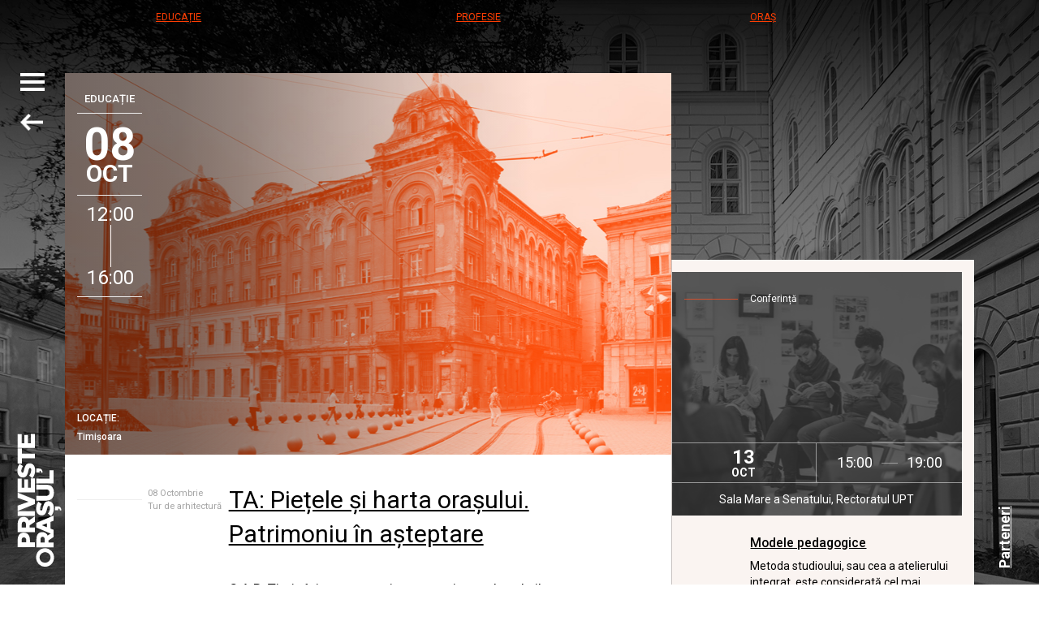

--- FILE ---
content_type: text/html; charset=utf-8
request_url: http://2016.betacity.eu/ro/evenimente/ta-pietele-si-harta-orasului-patrimoniu-in-asteptare/
body_size: 9947
content:





<!DOCTYPE html>
<!--[if lt IE 7]>      <html class="no-js lt-ie9 lt-ie8 lt-ie7"> <![endif]-->
<!--[if IE 7]>         <html class="no-js lt-ie9 lt-ie8"> <![endif]-->
<!--[if IE 8]>         <html class="no-js lt-ie9"> <![endif]-->
<!--[if gt IE 8]><!--> <html class="no-js"> <!--<![endif]-->
	<head>
		<meta charset="utf-8" />
		<meta http-equiv="X-UA-Compatible" content="IE=edge" />
		<title>TA: Piețele și harta orașului. Patrimoniu în așteptare</title>
		<meta name="description" content="Traseul aflat în cel mai vechi cartier al orașului trece prin
Piața Unirii, Piața Sfântul Gheorghe, Piața Libertății și
Piața Victoriei discutând despre momente importante din evoluția
acestora." />
		<meta name="viewport" content="width=device-width, initial-scale=1" />
		<meta property="fb:app_id"        content="300755356926170" />
		
	<meta property="og:url"           content="http://2016.betacity.eu/ro/evenimente/ta-pietele-si-harta-orasului-patrimoniu-in-asteptare/" />
	<meta property="og:type"          content="website"/>
	
		<meta property="og:title"         content='08 Octombrie | TA: Piețele și harta orașului. Patrimoniu în așteptare ' />
		
	
	<meta property="og:description"   content="Traseul aflat în cel mai vechi cartier al orașului trece prin
Piața Unirii, Piața Sfântul Gheorghe, Piața Libertății și
Piața Victoriei discutând despre momente importante din evoluția
acestora." />
	<meta property="og:image"         content="http://2016.betacity.eu/media/original_images/1_1_lChnAjf.jpg"/>

		
		
		<link rel="stylesheet" href="//netdna.bootstrapcdn.com/bootstrap/3.3.2/css/bootstrap.min.css" />
		<link rel="stylesheet" type="text/css" href="/static/vendor/flexslider/flexslider.css">		
		<link rel="stylesheet" type="text/css" href="/static/vendor/bootstrap-select/bootstrap-select.min.css">		
		<link rel="stylesheet" type="text/css" href="/static/css/betacity.css">
		<link rel="stylesheet" type="text/css" href="/static/vendor/blightbox/ekko-lightbox.min.css">
		<link rel="stylesheet" type="text/css" href="/static/vendor/blightbox/dark.css">


		<script src='/static/vendor/jquery/js/jquery-2.2.1.min.js'></script>
		<script src='/static/vendor/jquery-cookie/js/jquery.cookie.js'></script>
		<script src='/static/vendor/bootstrap-select/bootstrap-select.min.js'></script>
		<script src='/static/vendor/imgliquid/imgLiquid-min.js'></script>
		<script src='/static/vendor/smoothscroll/jquery.smoothwheel.js'></script>
		<script src='/static/vendor/mixit/jquery.mixitup.min.js'></script>
		
		<script src='/static/vendor/flexslider/jquery.flexslider-min.js'></script>
		<script src='/static/vendor/blightbox/ekko-lightbox.min.js'></script>
		<script type="text/javascript" src="/static/js/betacity.js"></script>

		<script src="//maxcdn.bootstrapcdn.com/bootstrap/3.3.2/js/bootstrap.min.js"></script>
		
			
		
	</head>

	<body class="body_detaliu_eveniment">
		

		<div class="container-fluid" style="background-image: url('http://2016.betacity.eu/media/original_images/fundalblack.jpg');">

			
				
				






<div class="po_logo visible-xs">
	<a href="http://www.privesteorasul.com/" target="_blank"><img src="/static/img/logo/priveste_logo.svg"></a>
</div>

<div id="side_menu" class="clearfix">
	<div>
		<button id="sidebar-toggle">
			<span class="sr-only">Toggle navigation</span>
			<span class="icon-bar minus"></span>
			<span class="icon-bar middle-bar"></span>
			<span class="icon-bar minus"></span>
		</button>
	</div>

	<div id="magic_menu" class="menu_list inactive">
		<ul class="nav navbar-nav language_switch">
			<li>
				<a href="#" class='select_lang  active' lang='ro'>RO</a>
			</li>
			<li>
				<a href="#" class='select_lang ' lang='en'>EN</a>
			</li>
		</ul>

		<div class="clearfix"></div>
		<ul class="nav navbar">
		
			<li class=" active">

				
					<a href="/ro/evenimente/" >Acasă</a>

				
			</li>   
		
			<li class="">

				
					<a href="/ro/despre-beta/" >Despre BETA</a>

				
			</li>   
		
			<li class="">

				
					<a href="/ro/program/" >Program</a>

				
			</li>   
		
			<li class="">

				
					<a href="http://competition.betacity.eu/ro" target="_blank">Concurs</a>
				
			</li>   
		
			<li class="">

				
					<a href="/ro/sponsori/" >Sponsori</a>

				
			</li>   
		
			<li class="">

				
					<a href="/ro/echipa/" >Echipa</a>

				
			</li>   
		
			<li class="">

				
					<a href="/ro/arhiva/" >Arhiva</a>

				
			</li>   
		
			<li class="">

				
					<a href="/ro/contact/" >Contact</a>

				
			</li>   
		
			<li class="">

				
					<a href="/ro/media/" >Media</a>

				
			</li>   
		
			<li><a href="#" data-toggle="modal" data-target="#modal_news">Newsletter</a></li>
		</ul>
		<div class="bi_logo">
			<a href="/"><img src="/static/img/logo/bi_logo.png"></a>
		</div>
	</div>
	<div class="po_logo hidden-xs hidden-sm">
		<a href="http://www.privesteorasul.com/" target="_blank"><img src="/static/img/logo/priveste_logo.svg"></a>
	</div>
</div>

<form action="/ro/i18n/setlang/" method="post" id="lang_select_form">
	<input type='hidden' name='csrfmiddlewaretoken' value='idI0A6zu8DqMQOz5Cts9iuBI0lQA41Zh' />
	<input type="hidden" name='language' id='lang_input'>
</form> 

<div class="modal fade" tabindex="-1" role="dialog" id="modal_news">
	<div class="modal-dialog">
		<div class="modal-content">
			<div class="modal-header">
				<button type="button" class="close" data-dismiss="modal" aria-label="Close"><span aria-hidden="true">&times;</span></button>
			</div>
			<div class="modal-body">
				
					
<style type="text/css">
	#mc_embed_signup {
		/*background: #fff;*/
		clear: left;
		font-size: 14px;
	}

	#mc_embed_signup div.mce_inline_error {
		background-color: #000;
		color: #fc4600;
		font-weight: normal;
	}

	#mc_embed_signup div.mc-field-group {
		margin-bottom: 5px;
	}

	#mc_embed_signup div.mc-field-group,
	#mc_embed_signup div.clear {
		text-align: center;
	}

		#mce-responses {
			padding: 0 40px;
		}

		#mce-error-response,
		#mce-success-response {
			padding-top: 15px;
		}

		#mce-error-response {
			color: #fc4600;
		}


	/* 
		Add your own MailChimp form style overrides in your site stylesheet or in this style block.
		We recommend moving this block and the preceding CSS link to the HEAD of your HTML file. 
	*/
</style>

<div id="mc_embed_signup">
	<form action="//betacity.us13.list-manage.com/subscribe/post?u=6441c63685d9461751cfb7ed4&amp;id=4e4f5d3378" method="post" id="mc-embedded-subscribe-form" name="mc-embedded-subscribe-form" class="validate" target="_blank" novalidate>
		<div id="mc_embed_signup_scroll">
			<div class="mc-field-group">
				<input type="email" value="" name="EMAIL" class="required email" id="mce-EMAIL" placeholder="Adresa de e-mail">
			</div>
			<div class="mc-field-group">
				<input type="text" value="" name="LNAME" class="required" id="mce-LNAME" placeholder="Nume si prenume">
			</div>
			<div id="mce-responses" class="clear">
				<div class="response" id="mce-error-response" style="display:none"></div>
				<div class="response" id="mce-success-response" style="display:none"></div>
			</div>
			<!-- real people should not fill this in and expect good things - do not remove this or risk form bot signups-->
			<div style="position: absolute; left: -5000px;" aria-hidden="true">
				<input type="text" name="b_6441c63685d9461751cfb7ed4_4e4f5d3378" tabindex="-1" value="">
			</div>
			<div class="clear">
				<input type="submit" value="ABONARE" name="subscribe" id="mc-embedded-subscribe" class="button submit_but">
			</div>
		</div>
	</form>
</div>

<script type='text/javascript' src='//s3.amazonaws.com/downloads.mailchimp.com/js/mc-validate.js'></script>

<script type='text/javascript'>
	(function($) {
		window.fnames = new Array();
		window.ftypes = new Array();
		fnames[0] = 'EMAIL';
		ftypes[0] = 'email';
		fnames[2] = 'LNAME';
		ftypes[2] = 'text';
		/*
		 * Translated default messages for the $ validation plugin.
		 * Locale: RO
		 */
		$.extend($.validator.messages, {
			required: "Acest câmp este obligatoriu.",
			remote: "Te rugăm să completezi acest câmp.",
			email: "Te rugăm să introduci o adresă de email validă",
			url: "Te rugăm sa introduci o adresă URL validă.",
			date: "Te rugăm să introduci o dată corectă.",
			dateISO: "Te rugăm să introduci o dată (ISO) corectă.",
			number: "Te rugăm să introduci un număr întreg valid.",
			digits: "Te rugăm să introduci doar cifre.",
			creditcard: "Te rugăm să introduci un numar de carte de credit valid.",
			equalTo: "Te rugăm să reintroduci valoarea.",
			accept: "Te rugăm să introduci o valoare cu o extensie validă.",
			maxlength: $.validator.format("Te rugăm să nu introduci mai mult de {0} caractere."),
			minlength: $.validator.format("Te rugăm să introduci cel puțin {0} caractere."),
			rangelength: $.validator.format("Te rugăm să introduci o valoare între {0} și {1} caractere."),
			range: $.validator.format("Te rugăm să introduci o valoare între {0} și {1}."),
			max: $.validator.format("Te rugăm să introduci o valoare egal sau mai mică decât {0}."),
			min: $.validator.format("Te rugăm să introduci o valoare egal sau mai mare decât {0}.")
		});
	}(jQuery));
	var $mcj = jQuery.noConflict(true);

	$('#mc-embedded-subscribe-form').on('submit',function(e){

		$.ajax({
			url: '/ro/register_newsletter', 
			type: 'POST',
			data: {
				'email': $('#mce-EMAIL').val(),
				'name': $('#mce-LNAME').val(),
				'language': "ro"
			},
			success: function (data) {
				console.log(data);

			},
		});
	});
</script>
				
			</div>
			<div class="modal-footer">
				
			</div>
		</div>
	</div>
</div>

<div class="modal-backdrop in m"></div>

<script>

	$(function() {
		$('#sidebar-toggle, .modal-backdrop.m').click(function() {
			// var className = $(magic_menu).getAttribute("class");
			if ($(magic_menu).hasClass("active")) {
				$(".modal-backdrop.m").hide();
				$(".minus").css('visibility', 'visible');
				if (!$("body").hasClass("no-scroll")) $("body").css("overflow", "auto");
				magic_menu.className = "menu_list inactive";
				$('.content, .nav-row > div').stop().animate({ 'margin-left': 0 }, 200);
				$('.po_logo').css('visibility', 'visible');

				$("#back").show();
				// $('.nav-row').css({'padding-left':'0','opacity':'1'});
			} else {
				$(".modal-backdrop.m").show();
				$(".minus").css('visibility', 'hidden');
				$("body").css("overflow", "hidden");
				magic_menu.className = "menu_list active";
				$('.po_logo').css('visibility', 'hidden');
				$('.content, .nav-row > div').stop().animate({ 'margin-left': 240 }, 200);
				// $('.nav-row').css({'padding-left':'290px','opacity':'0.5','transition': 'left 0.4s ease-in'});
				$("#back").hide();
			}
		});

		$('.select_lang').click(function(e) {
			e.preventDefault();
			var lang = $(this).attr('lang');
			$('#lang_input').val(lang)
			$('#lang_select_form').submit();
		});
	});
</script>
			

			



<header id="trans-head" class="hidden-xs hidden-sm fixed nav-row" style="background-image: url('http://2016.betacity.eu/media/original_images/fundalblack.jpg');">
<div class="container">
	<div class="row">
		<nav class="nav-menu">
			<div class="col-sm-4 item-nav " style="padding-right: 0;">
				<div class="row">
					<div class="col-sm-4 col-md-offset-3">
						<a class="" href="/ro/categorii-evenimente/educatie/">EDUCAȚIE</a>
					</div>
				</div>
			</div>

			<div class="col-sm-4 item-nav ">
				<div class="row">
					<div class="col-sm-4 col-md-offset-3">
						<a class="" href="/ro/categorii-evenimente/profesie/">PROFESIE</a>
					</div>
				</div>
			</div>
		
			<div class="col-sm-4 item-nav " style="padding-left: 0;">
				<div class="row">
					<div class="col-sm-4 col-md-offset-3">
						<a class="" href="/ro/categorii-evenimente/oras/">ORAȘ</a>
					</div>
				</div>
			</div>
		</nav>
	</div>
</div>
</header>

			<div class="content container">
				

<div class="row">
	<div class="col-md-8 main">
		<a class="hidden-sm-down" href="javascript:history.back();"><div id="back"></div></a>
		<div class="row">
			<div class="detaliu_head">

				<div class="gradient"></div>
				<div class="head-content">
					<div>
					<h6 class="title">EDUCAȚIE
						
					</h6>
					</div>
					<div class="clearfix">
						<div class="pull-left">
							<hr style="margin: 0; width: 80px;">
							<h2 class="text-center" style="margin-top: 20px; margin-bottom: 0; line-height: 37px; font-weight: 600; font-size: 3.929em;">08</h2>
							<h2 class="text-center" style="margin-top: 0;font-weight: 600;">OCT</h2>
								<hr style="margin: 0; width: 80px;">
						</div>
						
					</div>	
						<div>
							<h3 style="margin-left: 12px; margin-top: 10px; margin-bottom: 0;">12:00</h3>
								<hr class="vertical-line">
							<h3 style="margin-left: 12px; margin-top: 0;">16:00</h3>
								<hr style="margin: 0; width: 80px;">
						</div>
				</div>
				<div class="bottom-loc">
					<h6>Locație:</h6>
					
						<h6 class="margin_0"><a href="a" style="color:#fff" target="_blank">Timișoara</a></h6>
					
				</div>
				
				<img src="http://2016.betacity.eu/media/original_images/1_1_lChnAjf.jpg">
			
			</div>
		</div>
		
		<div class="row title-header">
			<div class="col-xs-1" style="margin-top: 35px;">
				<hr style="width: 80px;">
			</div>
			<div class="col-xs-8 col-sm-2" style="margin-top: 40px; margin-left: 25px; font-size: 0.800em;">
				<p style="margin-bottom: 0; color: #a3a3a3;">08 Octombrie</p>
				<p style="margin-bottom: 0; color: #a3a3a3;">Tur de arhitectură</p>
			</div>	
		
			<div style="margin-left: -25px;" class="col-xs-12 col-sm-7 title-text">
				<p style="color: #000;">TA: Piețele și harta orașului. Patrimoniu în așteptare</p>
			</div>
		</div>
		<div class="row">
			<div class="col-md-7 col-md-offset-3 descriere-text">
				<div class="block-paragraph"><div class="rich-text"><p>O.A.R. Timiş îşi propune,
printr-un proiect cultural pilot ce face parte din secțiunea EDUCAȚIE a
bienalei timișorene de arhitectură (BETA), realizarea unui set de tururi
ghidate de arhitectură pentru publicul larg, cu scopul stimulării interesului,
reflecției și implicării cetățenilor în modelarea și folosirea conștientă și
asumată a peisajului urban autohton. Proiectul se adresează societății civile
timișorene și administrației locale, tuturor locuitorilor orașului și nu
exclude turiștii.</p><p>Ediția 2016 a proiectului
se defășoară în decursul lunilor octombrie și noiembrie și cuprinde zece tururi
(prin dubla parcurgere a celor cinci trasee propuse), dintre care opt sunt
destinate adulților și două copiilor cu vârste cuprinse între 9 și 11 ani.</p><p> </p><p>T1 _ Piețele și harta orașului - Patrimoniu în așteptare</p><p>Traseul
prin Piața Unirii, Piața Sfântul Gheorghe, Piața Libertății și Piața Victoriei
va aduce în prim-plan istoria celui mai vechi cartier al orașului și imediata
sa vecinătate. Vom vorbi despre apariția și evoluția acestor piețe în timp,
despre aspectul lor actual, despre câteva dintre cele mai semnificative clădiri
care le populează și despre personalitățile ce au avut un rol important în
conturarea imaginii pe care ne-o prezintă astăzi. </p><p>Deoarece
piețele reprezintă unele dintre cele mai importante componente ale unui oraș -
un câmp al interacțiunii în care se manifestă și se dezvoltă relații spațiale,
socio-politice și culturale - vom discuta despre definiția termenului de spațiu
public, despre cei care îl utilizează și îl modelează; vom dezbate termeni
precum patrimoniu arhitectural și cultural, spațiu privat, mediu construit,
procese participative, administrarea spațiului public, memorie colectivă și nu
numai.</p><p> Toate acestea ne vor ajuta să înțelegem
că este esențială proiectarea unei imagini asupra orașului prin juxtapunerea
principalelor dimensiuni care îl compun: cea umană și cea urbană, deoarece
între acestea există o relație reciprocă de modelare.</p><p></p><p> </p><p>

















</p><p>Participarea la tururi este
gratuită și va avea loc în urma înscrierii prin intermediul website-ului <a href="http://www.turdearhitectura.ro/">www.turdearhitectura.ro</a>,
în limita celor 25 de locuri disponibile per tur.</p><p>Pentru mai multe detalii, vă rugăm să consultați site-ul: <a href="http://www.turdearhitectura.ro/">www.turdearhitectura.ro</a></p></div></div>
			</div>
		</div>	
		
		<div class="row" style="background-color: #fd3e03; display: table; min-height: 290px;">
			<div class="img_invitat col-md-3">
				<img src="http://2016.betacity.eu/media/original_images/thumbnail_S.jpg">
			</div>
			<div class="col-md-10 descriere-invitat">
				<p class="title-invitat">Sergiu Sabău</p>
				<p>Sergiu Sabău a studiat arhitectura în cadrul Universității
Politehnica Timişoara. Consideră important ca o parte din timpul său să-l
dedice inţiativelor orientate către comunitate. A participat la workshopuri,
studii, proiecte ce au implicat un proces participativ, de dialog, în
comunităţile co-interesate, iar în anul 2014 a făcut parte din echipa de
organizarea anualei timişorene de arhitectură.<b></b></p>
			</div>
		</div>	
		
	</div>
	

	
	<div style="padding-left: 0; margin-top: 230px;" class="col-sm-4 hidden-xs" id="tiles">
		<div class="event_col" id="col3">
	    	
				<div class="event">
					<a href="/ro/evenimente/modele-pedagogice/">

						<div class="event_title">
							<span class="event_date" itemscope itemtype="http://schema.org/Event"><meta itemprop="startDate" content=''> </span>
						</div>
						<div class="pic">
							<div class="row text">
								<div class="col-xs-3 hr1">
								<hr class="event_hr">
							</div>
							<div class="col-xs-9 data1">
								<p class="data_event">Conferință</p>
							</div>	
							
								<div class="bottom_text col-sm-12">
									<div class="row">
										<div class="col-xs-6 date padding_top">
											<div>
												<div>
													<p class="text-center date_text">13</p>
													<p class="date_text"><small>OCT</small></p>
												</div>
												
											</div>
										</div>	
										<div class="col-xs-6 hours">
											<div>
												<div>15:00</div>
												<div class="hours_hr"></div>
												<div>19:00</div>
											</div>
										</div>
										<div class="col-xs-12">
											<div class="text-center footer_text">Sala Mare a Senatului, Rectoratul UPT</div>
										</div>
									</div>
								</div>	
								
							</div>
							<div class="bgpic">
								<img src="http://2016.betacity.eu/media/original_images/MP_ORANGE_THUMBNAIL.jpg" alt="">
							</div>
						</div>
						<div class="row">
							<div class="col-sm-9 col-sm-offset-3 col-xs-offset-1 text-left">
								<h5 class="event-title">Modele pedagogice</h5>
								<div class="rich-text"><p>
</p><p>Metoda studioului, sau cea a atelierului integrat, este
considerată cel mai important instrument pedagogic în învățământul de
arhitectură. Vom investiga modele ce pun accent pe teorie, altele ce pun accent
pe practică, precum și modele ce se află la mijloc. </p></div>
							</div>
						</div>
					</a>
				</div>
			
				<div class="event">
					<a href="/ro/evenimente/sisteme-de-educatie/">

						<div class="event_title">
							<span class="event_date" itemscope itemtype="http://schema.org/Event"><meta itemprop="startDate" content=''> </span>
						</div>
						<div class="pic">
							<div class="row text">
								<div class="col-xs-3 hr1">
								<hr class="event_hr">
							</div>
							<div class="col-xs-9 data1">
								<p class="data_event">Conferință</p>
							</div>	
							
								<div class="bottom_text col-sm-12">
									<div class="row">
										<div class="col-xs-6 date padding_top">
											<div>
												<div>
													<p class="text-center date_text">14</p>
													<p class="date_text"><small>OCT</small></p>
												</div>
												
											</div>
										</div>	
										<div class="col-xs-6 hours">
											<div>
												<div>09:00</div>
												<div class="hours_hr"></div>
												<div>14:00</div>
											</div>
										</div>
										<div class="col-xs-12">
											<div class="text-center footer_text">Sala Mare a Senatului, Rectoratul UPT</div>
										</div>
									</div>
								</div>	
								
							</div>
							<div class="bgpic">
								<img src="http://2016.betacity.eu/media/original_images/SE_ORANGE_THUMBNAIL.jpg" alt="">
							</div>
						</div>
						<div class="row">
							<div class="col-sm-9 col-sm-offset-3 col-xs-offset-1 text-left">
								<h5 class="event-title">Sisteme de educație</h5>
								<div class="rich-text"><p>
</p><p>Evenimetul își propune să conecteze provocările și strategiile mediului academic cu cele ale profesiei. Într-un moment în care toate drumurile duc spre o reconciliere dintre cele două, ne exprimăm curiozitatea de a investiga dacă această intenție poate deveni ceva palpabil în viitorul apropiat, în această parte din Europa.<br/></p></div>
							</div>
						</div>
					</a>
				</div>
			
				<div class="event">
					<a href="/ro/evenimente/viitorul-profesiei-organizatii-profesionale-vs-academia/">

						<div class="event_title">
							<span class="event_date" itemscope itemtype="http://schema.org/Event"><meta itemprop="startDate" content=''> </span>
						</div>
						<div class="pic">
							<div class="row text">
								<div class="col-xs-3 hr1">
								<hr class="event_hr">
							</div>
							<div class="col-xs-9 data1">
								<p class="data_event">Conferință</p>
							</div>	
							
								<div class="bottom_text col-sm-12">
									<div class="row">
										<div class="col-xs-6 date padding_top">
											<div>
												<div>
													<p class="text-center date_text">14</p>
													<p class="date_text"><small>OCT</small></p>
												</div>
												
											</div>
										</div>	
										<div class="col-xs-6 hours">
											<div>
												<div>16:00</div>
												<div class="hours_hr"></div>
												<div>21:00</div>
											</div>
										</div>
										<div class="col-xs-12">
											<div class="text-center footer_text">Sala Mare a Senatului, Rectoratul UPT</div>
										</div>
									</div>
								</div>	
								
							</div>
							<div class="bgpic">
								<img src="http://2016.betacity.eu/media/original_images/VP1_ORANGE_THUMBNAIL.jpg" alt="">
							</div>
						</div>
						<div class="row">
							<div class="col-sm-9 col-sm-offset-3 col-xs-offset-1 text-left">
								<h5 class="event-title">Viitorul Profesiei: Organizații profesionale vs. academia</h5>
								<div class="rich-text"><p>
</p><p>Prin acest eveniment propunem prezentarea poziției câtorva organizații profesionale de referință în ceea ce privește viitorul profesie și cel al educației de arhitectură.<br/></p></div>
							</div>
						</div>
					</a>
				</div>
			
		</div>
	</div>
	
</div>

<script>
	$(function() {
		$(".event .pic > .bgpic").imgLiquid();
		$(".main .detaliu_head").imgLiquid();
		if (!mobile_sw)
			$(".main .img_invitat").imgLiquid();

		$('#open_blightbox').click(function(e){
			e.preventDefault();
			options = {
				gallery: 'poze_eveniment'
			}
			$(this).ekkoLightbox(options);
		});

		var mh = $(".main").height(), mph = $(".main").parent().height();
		if (mh < mph) $(".main").height(mph);

	});

	// console.log('[]');
</script>

<!---->



			</div>

			<div id="parteneri_b">
				<a href="#">Parteneri</a>
			</div>

			
			

			
				
				









<div id="parteneri">
	<div>
		<div class="container">
			<div class="row sponsor_thumbs">
				
					<div class="col-md-1 category">
						<h4>Organizator</h4>
					</div>
					<div class="col-md-11 logos">
						
							<a href="http://www.oartimis.ro" target="_blank">
							
								<img alt="OAR TIMIS" height="163" src="http://2016.betacity.eu/media/images/OAR_TIMIS_wS2cRPm.width-400.png" width="400">
							 
							</a>
						
					</div>
				
					<div class="col-md-1 category">
						<h4>Sponsor principal</h4>
					</div>
					<div class="col-md-11 logos">
						
							<a href="http://www.elba.ro/" target="_blank">
							
								<img alt="ELBA" height="163" src="http://2016.betacity.eu/media/images/ELBA_sUE9oOH.width-400.png" width="400">
							 
							</a>
						
					</div>
				
					<div class="col-md-1 category">
						<h4>Sponsor</h4>
					</div>
					<div class="col-md-11 logos">
						
							<a href="http://www.velux.ro/" target="_blank">
							
								<img alt="VELUX" height="163" src="http://2016.betacity.eu/media/images/VELUX_WcZGJkK.width-400.png" width="400">
							 
							</a>
						
							<a href="http://www.macon.ro/" target="_blank">
							
								<img alt="Macon" height="163" src="http://2016.betacity.eu/media/images/macon.width-400.png" width="400">
							 
							</a>
						
							<a href="http://wienerberger.ro/" target="_blank">
							
								<img alt="wienerberger.png" height="163" src="http://2016.betacity.eu/media/images/wienerberger.width-400.png" width="400">
							 
							</a>
						
							<a href="https://www.egger.com/RO_ro/index.htm" target="_blank">
							
								<img alt="egger.png" height="163" src="http://2016.betacity.eu/media/images/egger.width-400.png" width="400">
							 
							</a>
						
							<a href="http://www.tempini-romania.ro/" target="_blank">
							
								<img alt="Tempini" height="163" src="http://2016.betacity.eu/media/images/Tempini.width-400.png" width="400">
							 
							</a>
						
							<a href="http://www.holver.ro/" target="_blank">
							
								<img alt="Holver" height="163" src="http://2016.betacity.eu/media/images/Logo_Holver_alb_iaLNt6q.width-400.png" width="400">
							 
							</a>
						
							<a href="http://www.geze.ro/" target="_blank">
							
								<img alt="Geze" height="163" src="http://2016.betacity.eu/media/images/Logo_Geze_alb_GMzANY4.width-400.png" width="400">
							 
							</a>
						
							<a href="" target="_blank">
							
								<img alt="Alukönigstahl" height="163" src="http://2016.betacity.eu/media/images/Logo_Alukoenig_alb.width-400.png" width="400">
							 
							</a>
						
							<a href="http://www.ytong.ro/" target="_blank">
							
								<img alt="Ytong" height="163" src="http://2016.betacity.eu/media/images/Ytong_alb_negru_site_yK02zJ9.width-400.png" width="400">
							 
							</a>
						
							<a href="http://www.kingspan.ro/" target="_blank">
							
								<img alt="KIngspan" height="163" src="http://2016.betacity.eu/media/images/Logo_alb_Kingspan.width-400.png" width="400">
							 
							</a>
						
							<a href="http://www.bergbanat.ro/" target="_blank">
							
								<img alt="Berg Banat" height="163" src="http://2016.betacity.eu/media/images/Logo_BergBanat_alb_2.width-400.png" width="400">
							 
							</a>
						
					</div>
				
					<div class="col-md-1 category">
						<h4>Parteneri instituționali</h4>
					</div>
					<div class="col-md-11 logos">
						
							<a href="http://www.primariatm.ro/index.php" target="_blank">
							
								<img alt="PMT" height="163" src="http://2016.betacity.eu/media/images/PMT_dX3vIvS.width-400.png" width="400">
							 
							</a>
						
							<a href="http://www.cjtimis.ro/" target="_blank">
							
								<img alt="CJT" height="163" src="http://2016.betacity.eu/media/images/CJT.width-400.png" width="400">
							 
							</a>
						
							<a href="http://www.muzeuldeartatm.ro/" target="_blank">
							
								<img alt="MART" height="163" src="http://2016.betacity.eu/media/images/MART.width-400.png" width="400">
							 
							</a>
						
							<a href="http://www.arh.upt.ro/" target="_blank">
							
								<img alt="FAUT" height="163" src="http://2016.betacity.eu/media/images/FAUTALB.width-400.png" width="400">
							 
							</a>
						
							<a href="http://www.afcn.ro/" target="_blank">
							
								<img alt="AFCN" height="163" src="http://2016.betacity.eu/media/images/AFCN.width-400.png" width="400">
							 
							</a>
						
							<a href="http://www.dccpcnjtimis.ro/dccpcnj_timis.htm" target="_blank">
							
								<img alt="DJCTM" height="163" src="http://2016.betacity.eu/media/images/DIR_JUDCULT.width-400.png" width="400">
							 
							</a>
						
							<a href="http://www.bcut.ro/" target="_blank">
							
								<img alt="BCUT" height="163" src="http://2016.betacity.eu/media/images/logo_BCUT_alb_6khTU5Z.width-400.png" width="400">
							 
							</a>
						
							<a href="http://www.upt.ro/" target="_blank">
							
								<img alt="UPT" height="163" src="http://2016.betacity.eu/media/images/logo_UPT_alb_format_site.width-400.png" width="400">
							 
							</a>
						
					</div>
				
					<div class="col-md-1 category">
						<h4>Parteneri</h4>
					</div>
					<div class="col-md-11 logos">
						
							<a href="" target="_blank">
							
								<img alt="OAR Arad" height="163" src="http://2016.betacity.eu/media/images/OAR_ARAD_t7guohI.width-400.png" width="400">
							 
							</a>
						
							<a href="http://www.oar-bvcvhr.ro" target="_blank">
							
								<img alt="OAR BRAȘOV" height="163" src="http://2016.betacity.eu/media/images/OAR_BV-CV-HG.width-400.png" width="400">
							 
							</a>
						
							<a href="http://www.oarhunedoara.ro" target="_blank">
							
								<img alt="OAR HUNEDOARA" height="163" src="http://2016.betacity.eu/media/images/OAR_HUNEDOARA.width-400.png" width="400">
							 
							</a>
						
							<a href="https://csmek.wordpress.com/" target="_blank">
							
								<img alt="SZEGED" height="163" src="http://2016.betacity.eu/media/images/SZEGED_DUxlSno.width-400.png" width="400">
							 
							</a>
						
							<a href="http://dans.org.rs/" target="_blank">
							
								<img alt="DANS" height="163" src="http://2016.betacity.eu/media/images/DANS_Fw7zKAo.width-400.png" width="400">
							 
							</a>
						
							<a href="http://www.cab.rs/en/" target="_blank">
							
								<img alt="CAB" height="163" src="http://2016.betacity.eu/media/images/CAB.width-400.png" width="400">
							 
							</a>
						
							<a href="http://www.bina.rs/" target="_blank">
							
								<img alt="BINA" height="163" src="http://2016.betacity.eu/media/images/BINA.width-400.png" width="400">
							 
							</a>
						
							<a href="http://kek.org.hu/" target="_blank">
							
								<img alt="KEK" height="163" src="http://2016.betacity.eu/media/images/KEK.width-400.png" width="400">
							 
							</a>
						
							<a href="https://www.uniuneaarhitectilor.ro/" target="_blank">
							
								<img alt="UAR" height="163" src="http://2016.betacity.eu/media/images/UAR-TM.width-400.png" width="400">
							 
							</a>
						
							<a href="https://asociatiadelapatru.wordpress.com/" target="_blank">
							
								<img alt="A4" height="163" src="http://2016.betacity.eu/media/images/A4.width-400.png" width="400">
							 
							</a>
						
							<a href="http://www.timisoara2021.ro/" target="_blank">
							
								<img alt="TM 2021" height="163" src="http://2016.betacity.eu/media/images/TM2021_capitala_logo_alb.width-400.png" width="400">
							 
							</a>
						
							<a href="https://www.facebook.com/urbansurveytm/?hc_location=ufi" target="_blank">
							
								<img alt="US" height="163" src="http://2016.betacity.eu/media/images/URBANSURVEY.width-400.png" width="400">
							 
							</a>
						
							<a href="http://mysmartcity.ro/" target="_blank">
							
								<img alt="SMARTCITY" height="163" src="http://2016.betacity.eu/media/images/SMARTCITY_2_ZZyVKbv.width-400.png" width="400">
							 
							</a>
						
							<a href="http://incomunitate.tumblr.com/" target="_blank">
							
								<img alt="in comunitate" height="163" src="http://2016.betacity.eu/media/images/in_comunitate.width-400.png" width="400">
							 
							</a>
						
							<a href="http://de-a-arhitectura.ro" target="_blank">
							
								<img alt="DE-A ARHITECTURA" height="163" src="http://2016.betacity.eu/media/images/DE-A_ARHITECTURA.width-400.png" width="400">
							 
							</a>
						
							<a href="http://urbaneye.ro/" target="_blank">
							
								<img alt="UrbanEye" height="163" src="http://2016.betacity.eu/media/images/URBAN_EYE_zX8IoRD.width-400.png" width="400">
							 
							</a>
						
							<a href="http://triade.ro/" target="_blank">
							
								<img alt="TRIADE" height="163" src="http://2016.betacity.eu/media/images/TRIADE.width-400.png" width="400">
							 
							</a>
						
							<a href="http://novaiskra.com/en" target="_blank">
							
								<img alt="NOVA ISKRA" height="163" src="http://2016.betacity.eu/media/images/nova_iskra_qvPZF9m.width-400.png" width="400">
							 
							</a>
						
							<a href="http://kulttura.rs/" target="_blank">
							
								<img alt="KultTura" height="163" src="http://2016.betacity.eu/media/images/Kulttura_b0fWCBs.width-400.png" width="400">
							 
							</a>
						
							<a href="http://www.artencounters.ro/language/ro/" target="_blank">
							
								<img alt="Art Encounters" height="163" src="http://2016.betacity.eu/media/images/AE_Et17aH5.width-400.png" width="400">
							 
							</a>
						
							<a href="http://www.plai.ro/" target="_blank">
							
								<img alt="Plai" height="163" src="http://2016.betacity.eu/media/images/plai_logo_alb.width-400.png" width="400">
							 
							</a>
						
							<a href="http://www.societateatimisoara.ro/" target="_blank">
							
								<img alt="Societatea Timișoara" height="163" src="http://2016.betacity.eu/media/images/Logo_Societatea_Timisoara_EblgGSh.width-400.png" width="400">
							 
							</a>
						
							<a href="http://www.cofetariacodrina.ro/" target="_blank">
							
								<img alt="Codrina" height="163" src="http://2016.betacity.eu/media/images/Logo_Codrina_alb_RPDWqK4.width-400.png" width="400">
							 
							</a>
						
							<a href="http://www.ccgtm.ro/" target="_blank">
							
								<img alt="Centrul Cultural German" height="163" src="http://2016.betacity.eu/media/images/Logo_CCG_alb_dWwywwA.width-400.png" width="400">
							 
							</a>
						
							<a href="http://asop.org.ro/" target="_blank">
							
								<img alt="ASOP" height="163" src="http://2016.betacity.eu/media/images/Logo_ASOP_alb.width-400.png" width="400">
							 
							</a>
						
					</div>
				
					<div class="col-md-1 category">
						<h4>Parteneri media</h4>
					</div>
					<div class="col-md-11 logos">
						
							<a href="http://e-zeppelin.ro/" target="_blank">
							
								<img alt="ZEPPELIN" height="163" src="http://2016.betacity.eu/media/images/ZEPPELIN_gdkJzLs.width-400.png" width="400">
							 
							</a>
						
							<a href="http://arhitectura-1906.ro/" target="_blank">
							
								<img alt="ARHITECTURA" height="163" src="http://2016.betacity.eu/media/images/ARHITECTURA.width-400.png" width="400">
							 
							</a>
						
							<a href="http://www.institute.ro/" target="_blank">
							
								<img alt="INSTITUTE" height="163" src="http://2016.betacity.eu/media/images/THE_INSTITUTE_V2.width-400.png" width="400">
							 
							</a>
						
							<a href="http://www.pressalert.ro/" target="_blank">
							
								<img alt="Pressalert" height="163" src="http://2016.betacity.eu/media/images/Pressalert_logo_alb_qgtVji7.width-400.png" width="400">
							 
							</a>
						
							<a href="http://radiotimisoara.ro/" target="_blank">
							
								<img alt="Radio Timișoara" height="163" src="http://2016.betacity.eu/media/images/Radio_Timisoara_logo_alb.width-400.png" width="400">
							 
							</a>
						
							<a href="http://timisoara.tvr.ro/" target="_blank">
							
								<img alt="TVR Timișoara" height="163" src="http://2016.betacity.eu/media/images/TVR_Timisoara_logo_an_yuynZSF.width-400.png" width="400">
							 
							</a>
						
							<a href="http://temesvarihirek.ro/" target="_blank">
							
								<img alt="Temesvari Hirek" height="163" src="http://2016.betacity.eu/media/images/Temesvari_Hirekro_logo_alb_tvFd1IT.width-400.png" width="400">
							 
							</a>
						
							<a href="http://livetimisoara.ro/" target="_blank">
							
								<img alt="Live Timișoara" height="163" src="http://2016.betacity.eu/media/images/Live_Timisoara_logo_alb.width-400.png" width="400">
							 
							</a>
						
							<a href="http://timpolis.ro/" target="_blank">
							
								<img alt="Timpolis" height="163" src="http://2016.betacity.eu/media/images/Timpolis_logo_alb_3.width-400.png" width="400">
							 
							</a>
						
							<a href="http://www.pentrutimisoara.ro/" target="_blank">
							
								<img alt="Pentru Timișoara" height="163" src="http://2016.betacity.eu/media/images/Pentru_Timisoara_logo_an_2.width-400.png" width="400">
							 
							</a>
						
							<a href="http://dumbravitatv.ro/" target="_blank">
							
								<img alt="Dumbrăvița TV" height="163" src="http://2016.betacity.eu/media/images/Dumbravita_TV_logo_alb_stanga.width-400.png" width="400">
							 
							</a>
						
							<a href="http://www.sursadevest.ro/" target="_blank">
							
								<img alt="Sursa de Vest" height="163" src="http://2016.betacity.eu/media/images/Sursa_de_Vest_logo_alb_bun_9t8em52.width-400.png" width="400">
							 
							</a>
						
							<a href="http://www.tion.ro/" target="_blank">
							
								<img alt="Tion" height="163" src="http://2016.betacity.eu/media/images/Logo_Tion_an_pt_site.width-400.png" width="400">
							 
							</a>
						
							<a href="http://timisoara.24fun.ro/" target="_blank">
							
								<img alt="24-FUN" height="163" src="http://2016.betacity.eu/media/images/Logo_24_fun_alb.width-400.png" width="400">
							 
							</a>
						
							<a href="http://telenova.ro/stiri/" target="_blank">
							
								<img alt="Tele Nova" height="163" src="http://2016.betacity.eu/media/images/EuropaNova_logo_an.width-400.png" width="400">
							 
							</a>
						
							<a href="http://altradio.tm.ro/" target="_blank">
							
								<img alt="AltRadio" height="163" src="http://2016.betacity.eu/media/images/Logo_AltRadio_an.width-400.png" width="400">
							 
							</a>
						
							<a href="https://www.igloo.ro/" target="_blank">
							
								<img alt="Igloo" height="163" src="http://2016.betacity.eu/media/images/Logo_Igloo_alb_Mo2Qr7r.width-400.png" width="400">
							 
							</a>
						
							<a href="http://radioromaniacultural.ro/" target="_blank">
							
								<img alt="Radio România Cultural" height="163" src="http://2016.betacity.eu/media/images/Logo_RRC_alb_IHwzvlH.width-400.png" width="400">
							 
							</a>
						
					</div>
				
					<div class="col-md-1 category">
						<h4>Susținători</h4>
					</div>
					<div class="col-md-11 logos">
						
							<a href="http://www.cramele-recas.ro/" target="_blank">
							
								<img alt="Cramele Recaș" height="163" src="http://2016.betacity.eu/media/images/Logo_Recas_alb_2.width-400.png" width="400">
							 
							</a>
						
							<a href="https://www.facebook.com/monsieurbistro.timisoara/" target="_blank">
							
								<img alt="Monsieur Bistro" height="163" src="http://2016.betacity.eu/media/images/Logo_Bistro_alb_nNyZ8ER.width-400.png" width="400">
							 
							</a>
						
					</div>
				
					<div class="col-md-1 category">
						<h4>Locații Partenere</h4>
					</div>
					<div class="col-md-11 logos">
						
							<a href="http://www.adetim.ro/" target="_blank">
							
								<br>
								ADETIM
							  
							</a>
						
							<a href="http://altclub.ro/" target="_blank">
							
								<br>
								Alt Club
							  
							</a>
						
							<a href="http://dev.bjt.ro/d/node/22" target="_blank">
							
								<br>
								Atelierul de urbanism PMT
							  
							</a>
						
							<a href="https://carturesti.ro/info/librariile-carturesti" target="_blank">
							
								<br>
								Cărtureşti Timişoara - Mercy
							  
							</a>
						
							<a href="https://www.facebook.com/club.darc.timisoara" target="_blank">
							
								<br>
								Club D&#39;arc
							  
							</a>
						
							<a href="https://www.eximtur.ro/agentii/Agentia-EXIMTUR-Timisoara-A-Iulia--5.html" target="_blank">
							
								<br>
								Eximtur
							  
							</a>
						
							<a href="https://www.google.ro/maps/place/FARMACIA+DIANTHUS+S.R.L/@45.7556,21.2271,15z/data=!4m5!3m4!1s0x0:0xc71cb452c1157247!8m2!3d45.7556!4d21.2271" target="_blank">
							
								<br>
								Farmacia Dianthus
							  
							</a>
						
							<a href="http://www.green-future.ro/" target="_blank">
							
								<br>
								Green Future
							  
							</a>
						
							<a href="http://www.librariumgrup.ro/carteadenisip/" target="_blank">
							
								<br>
								Librăria Cartea de Nisip
							  
							</a>
						
							<a href="https://www.google.ro/maps/place/FARMACIA+DIANTHUS+S.R.L/@45.7556,21.2271,15z/data=!4m5!3m4!1s0x0:0xc71cb452c1157247!8m2!3d45.7556!4d21.2271" target="_blank">
							
								<br>
								Librăria Mihai Eminescu
							  
							</a>
						
							<a href="http://www.esotera.ro/" target="_blank">
							
								<br>
								Librăria Esotera
							  
							</a>
						
							<a href="http://www.lucassupersandwich.ro/" target="_blank">
							
								<br>
								Lucas
							  
							</a>
						
							<a href="https://www.facebook.com/Optilux-173666719459084/" target="_blank">
							
								<br>
								Optilux
							  
							</a>
						
							<a href="http://www.prospero.tm.ro/" target="_blank">
							
								<br>
								Prospero
							  
							</a>
						
							<a href="http://www.sacco-design.ro/" target="_blank">
							
								<br>
								Sacco Design
							  
							</a>
						
							<a href="http://dev.bjt.ro/d/node/22" target="_blank">
							
								<br>
								Secția de Arte &quot;Deliu Petroiu&quot; BJT
							  
							</a>
						
							<a href="https://www.facebook.com/ozzvintagehouse" target="_blank">
							
								<br>
								Ozz Vintage House
							  
							</a>
						
							<a href="https://www.unicredit.ro/ro/persoane-fizice.html#home" target="_blank">
							
								<br>
								Unicredit Cetate
							  
							</a>
						
					</div>
				
			</div>
		</div>
		<div id="parteneri_exit">
			<a href="#"></a>
		</div>
	</div>
</div>
			
		</div>

	<script>
		(function(i,s,o,g,r,a,m){i['GoogleAnalyticsObject']=r;i[r]=i[r]||function(){
		(i[r].q=i[r].q||[]).push(arguments)},i[r].l=1*new Date();a=s.createElement(o),
		m=s.getElementsByTagName(o)[0];a.async=1;a.src=g;m.parentNode.insertBefore(a,m)
		})(window,document,'script','https://www.google-analytics.com/analytics.js','ga');

		ga('create', 'UA-76837774-4', 'auto');
		ga('send', 'pageview');

	</script>


	</body>
</html>


--- FILE ---
content_type: text/css
request_url: http://2016.betacity.eu/static/css/betacity.css
body_size: 5418
content:
@import url(https://fonts.googleapis.com/css?family=Roboto:400,500,700,300&subset=latin,latin-ext);

html, body {
	font-family: 'Roboto', Helvetica, sans-serif;
	height: 100%;
	font-size: 14px;
	color: #FFF;
	/*overflow-x: hidden; */
}

	body {
		overflow: auto;
	}

	body.no-scroll {
		overflow: hidden;
	}

		body.no-scroll .content.container {
			margin-left: -15px !important;
		}

.container-fluid {
	padding: 0;
	background-repeat: no-repeat;
	background-size: cover;
	background-attachment: fixed;
	overflow: hidden;
	position: relative;
	min-height: 100%;
}

	.container-fluid::before {
		
	}

	.container {
		max-width: 1540px;
		width: 100%;
		padding-left: 95px;
		padding-right: 95px;
		margin: auto 0;
	}

		.container .main {
			background: #FFF;
			color: #000;
		}

.backg_header {
	position: absolute;
	width: 100%;
}

	.backg_header > img {
		width: 100%;
	}

a, a:hover, a:active, a:focus {
	color: #fd3e03;
}

.margin_0 {
	margin: 0;
}

.des-margin {
	margin-bottom: 70px;
}


/* ----- HEADER ---- */

.nav-row {
	width: 100%;
	margin: 0;
	background-repeat: none;
	background-size: cover;
	background-attachment: fixed;
}

	.nav-menu {
		margin: 0;
		padding-top: 0;
		padding-bottom: 0;
		color:#fff;	
		position: relative;
	}

	header a {
		color: #fd3e03;
		font-size: 0.875em;
		text-decoration: underline;	
	}

		header a:hover {
			text-decoration: none;
		}
	
	.fixed {
		position: fixed;
		z-index: 998;
		left: 0;
		right: 0;	
	}

	.selected-nav, .selected-nav:hover {
		margin: 0;
		background: #fd3e03;
		color: #fff;
		/*min-height: 100%;*/
		text-decoration: none;
	}
	
	.item-nav{
		padding: 10px 15px;
	}

/* ------------ side_menu ----------------*/

#side_menu {
	padding-top: 90px;
	width: 80px;
	left: 0;
	height: 100%;
	position: fixed;
	z-index: 1001;
}

	#magic_menu.inactive {
		margin-left: -200px;
		transition: margin-left 0.2s ease-in;
	}
	
	#magic_menu.active {
		margin-left: 0;
		transition: margin-left 0.2s ease-in;
	}

		#sidebar-toggle {
			display: block;
			background: transparent;
			border: 0;
			width: 30px;
			padding: 0;
			margin: auto;
		}
		
		#sidebar-toggle:focus {
			outline: none;
		}

			#sidebar-toggle > .icon-bar {
				background-color: #FFF;
				height: 4px;
				width: 30px;
				display: block;
				margin-bottom: 5px;
			}


		#side_menu .logo {
			position: absolute;
			bottom: 15px;
		}

		#magic_menu.menu_list {
			white-space: nowrap;
			width: 175px;

		}

		#magic_menu.menu_list > ul > li > a {
			color: #fff;
			font-size: 1.133em;
			font-weight: 50;
			padding: 7px 15px;
			background-color: transparent;
		}

		#magic_menu.menu_list > ul > li > a:hover {
				background-color: transparent;
				color: #fd3e03;
			}

		.language_switch {
			margin-top: 40px;
			margin-bottom: 40px;
		}

		.language_switch > li {
			font-size: 0.800em;
		}

		.bi_logo {
			margin-left: 15px;
			font-size: 0.800em;
			color: #fd3e03;
		}

		.po_logo {
			position: fixed;
			bottom: 0;
			left: 0; 
			margin-top: 100px;
			transition: all 0.3s ease-in-out;
		}

			.po_logo img {
				transform: rotate(630deg);
				height: 60px;
				width: 188px;
				margin-top: -188px;
				margin-left: -45px;
			} 

	#parteneri_b {
		transform: rotate(270deg);
		transform-origin: left top 0;
		position: fixed;
		right: 55px;
		bottom: 20px;
		z-index: 999;
	}

		#parteneri_b a {
			font-size: 18px;
			font-weight: 800;
			color: #FFF;
			text-decoration: underline;
			position: fixed;
		}

#modal_news .modal-content {
	background: #000;
}

	.modal-header,
	.modal-footer {
		border: 0;
	}

	.modal-header button {
			color: #FFF;
			font-weight: 400;
			opacity: .6;
			right: 0;
		}

			.modal-header button:hover {
				color: #FFF;
				opacity: 1;
			}

	.modal .submit_but {
		border: 0;
		height: auto;
		font-size: 12px;
		padding: 5px 30px;
		background-color: #fc4600 !important;
		color: #FFF;
		border-radius: 0;
		margin-top: 40px;

	}

	#modal_news input[type="text"],
	#modal_news input[type="email"] {
		background-color: #333;
		border: 0;
		padding: 5px 15px;
		border-radius: 0;
		width: 250px;
		color: #CCC;
	}

	.modal-backdrop.m {
		background: #000 !important;
		opacity: 0.6 !important;
		transition: all 0.5s;
		display: none;
		z-index: 1000;
		bottom: 0;
	}

/* ---------------------index_beta_city ----------------*/
.content {
	padding-top: 90px;
	z-index: 997;
	/*float: left;*/
}

	h3 {
		font-size: 1.714em;
		font-weight: 400;
		margin-top: 0;
	}


	#tiles {
		background-color: #faf4f1;
		/*background-color: transparent;*/
		/*margin-top: 70px;*/
	}
	
	#col1 {
		padding-right: 0;
		border-right: 1px solid rgba(0, 0, 0, 0.2);
	}

	#col2 {
		/*padding-right: 1px;
		padding-left: 1px;*/
	}

	#col3 {
		padding-left: 0;
		border-left: 1px solid rgba(0, 0, 0, 0.2);
	}

		.event_col {
			/*transition: padding 0.3s;*/
			background-color: transparent;
		}

			.t-index .event_col {
				background-color: #faf4f1;
			}
		
			.event_col .event {
				color: #000;
				height: 490px;
				padding-top: 15px;
				overflow: hidden;
			}

				.event_col .event .pic {
					color: #fff;
					height: 300px;
					overflow: hidden;
					position: relative;
				}

					.event_col .event .pic .bgpic {
						position: absolute;
						left: 0; right: 0; top: 0; bottom: 0;
						-webkit-filter: grayscale(100%) brightness(40%);
						-webkit-transition: .5s ease-in-out;
						-moz-filter: grayscale(100%) brightness(40%); 
						-moz-transition: .5s ease-in-out;
						-o-filter: grayscale(100%) brightness(40%); 
						-o-transition: .5s ease-in-out;
						filter: grayscale(100%) brightness(40%);
						transition: 6s cubic-bezier(.19, 1, .22, 1) 0ms;
					}

					.event_col .event:hover .pic .bgpic {
						-webkit-filter: grayscale(0%) brightness(100%);
						-moz-filter: grayscale(0%) brightness(100%);
						-o-filter: grayscale(0%) brightness(100%);
						filter: grayscale(0%) brightness(100%);
						
						/*left: -10px; top: -10px; right: -10px; bottom: -10px;*/
						-webkit-transform: scale(1.3);
					    -moz-transform: scale(1.3);
					    transform: scale(1.3);
					}

					.event_col .event:hover .pic > .text {
						color: #000 !important;
					}

						.event_col .event:hover .pic > .text > .bottom_text {
							background: rgba(240,78,35,0.7);
						}


				.event_col .event .text-left {
					padding-right: 30px;
				}

				.event_col .event .text-right {
					padding-left: 30px;
				}

				.event_col .event .pic > .text {
					position: absolute;
					z-index: 99;
					width: 100%;
					margin-left: 0;
					padding-top: 18px;
					font-size: 14px;
					height: 100%;
				}

				.data_event {
					font-weight: 400;
					font-size: 0.857em;
				}

				.bottom_text {
					position: absolute;
					/*margin-top: 176px;*/
					bottom: 0;
					width: 100%;
				}

				.top_hr {
					margin-bottom: 0px;
					border-top: 1px solid;
					opacity: 0.4;
					margin-top: 0;
				}
				
				.bottom_text > .pull-left > p {
					margin-left: 55px;
					margin-bottom: 0;
					margin-top: 0;
				}

				.date {
					border: 1px solid rgba(255,255,255,0.5);
					border-left: 0;
					text-align: center;
					padding-top: 7px;
					height: 50px;
				}

					.date > div,
					.hours > div {
						display: inline-block;
					}

						.date > div > div,
						.hours > div > div {
							float: left;
						}
				
					.padding_top {
						padding-top: 9px;
					}

				.date_text {
					margin-bottom: 0;
					font-weight: 600;
					line-height: 0.7em;
					font-size: 1.714em;
				}

					.date_text small {
						font-size: 0.583em;
					}
				
				.dates_hr,
				.hours_hr {
					border-top: 1px solid;
					margin: 13px 10px;
					width: 20px;
					opacity: 0.4;
				}

				.separator {
					width: 1px; 
					margin: 0 auto; 
					border-top: 51px solid;
					opacity: 0.4;
				}

				.hours {
					border: 1px solid rgba(255,255,255,0.5);
					border-left: 0; border-right: 0;
					font-size: 1.286em;
					padding: 11px 0 5px 0;
					height: 50px;
					text-align: center;
				}
				
				.hours_hr {
					margin-left: 11px;
					margin-right: 11px;
				}
				
				.bottom_hr {
					margin-top: 0; 
					margin-bottom: 10px;
					border-top: 1px solid;
					opacity: 0.4;
				}
				
				.footer_text {
					font-weight: 400;
					padding: 10px 0;
					line-height: 20px;
					font-size: 1em;
					/*font-size: 14px;*/
				}

				.event_hr {
					border-top: 1px solid  #f04e23;
					/*width: 70px;*/
					margin-top: 15px;
					opacity: 0.8;
				}

				.event_col .event:hover .pic .event_hr {
					border-top: 1px solid #000 !important;
				}

				.event-title {
					font-size: 1.125em;
					text-decoration: underline;
					margin-top: 25px;
				}

				.data1 {
					padding-left: 7.5px;
					padding-top: 7px;
				}

				.hr1 {
					padding-right: 7.5px;
				}

				.data2 {
					padding: 0;
					padding-top: 7px;
				}

				.data3 {
					padding-right: 7.5px;
					padding-top: 7px;
				}

				.hr3 {
					padding-left: 7.5px;
				}

				.event_col .event > .pic img {
					width: 100%;
				}

				.event_col .event > a {
					color: #000; 
				}


#tiles {
	position: relative;
}

	#tiles .bgsep {
		position: absolute;
		left: 0; top: 0; bottom: 0; right: 0;
	}

	#tiles .bgsep > div {
		height: 100%;
	}

	.pdr0, .categorie_select .event_col:nth-child(3n+2) {
		padding-right: 0;
	}

	.pdl0, .categorie_select .event_col:nth-child(3n+1) {
		padding-left: 0;
	}

	#tiles .bgsep > div:nth-child(3n+3) { border-left: 1px solid #c8c3c1; }

	#tiles .bgsep > div:nth-child(3n+1) { border-right: 1px solid #c8c3c1; }

/*----------------pagina_eveniment_beta ---------------*/

#back {
	position: fixed;
	left: 25px; top: 140px;
	width: 28px;
	height: 30px;
	background: url("../img/icons/arrow.png") no-repeat;
	background-size: contain;
	font-size: 24px;
	color: #FFF;
	z-index: 1001;
}


/*.detaliu_head .container {
	padding-right: 15px;
	padding-left: 15px;
}*/

/*.body_detaliu_eveniment .fixed-slide {
	position: fixed;
	right: 0;
} */


.body_detaliu_eveniment .main {

}

	.body_detaliu_eveniment .main .img_invitat {
		padding-right: 0;
		padding-left: 0;
		display: table-cell;
		float: none;
	}

		.body_detaliu_eveniment .main .img_invitat img {
			width: 100%;
		}


.detaliu_head {
	height: 470px;
	color: #fff;
	position: relative;
}

	.detaliu_head > .gradient {
		position: absolute;
		height: 100%;
		width: 100%;
		/*z-index: 0;*/
		background: -moz-linear-gradient(90deg, rgba(0,0,0,0.55), rgba(0,0,0,0.5) 18%, rgba(0,0,0,0.42) 29%, rgba(0,0,0,0.1) 61%, rgba(0,0,0,0.08) 65%, rgba(0,0,0,0) 77%, rgba(0,0,0,0) 97%, rgba(0,0,0,0) 100%); /* FF3.6-15 */
		background: -webkit-linear-gradient(90deg, rgba(0,0,0,0.55),rgba(0,0,0,0.5) 18%,rgba(0,0,0,0.42) 29%,rgba(0,0,0,0.1) 61%,rgba(0,0,0,0.08) 65%,rgba(0,0,0,0) 77%,rgba(0,0,0,0) 97%,rgba(0,0,0,0) 100%); /* Chrome10-25,Safari5.1-6 */
		background: linear-gradient(90deg, rgba(0,0,0,0.55), rgba(0,0,0,0.5) 18%,rgba(0,0,0,0.42) 29%,rgba(0,0,0,0.1) 61%,rgba(0,0,0,0.08) 65%,rgba(0,0,0,0) 77%,rgba(0,0,0,0) 97%,rgba(0,0,0,0) 100%); /* W3C, IE10+, FF16+, Chrome26+, Opera12+, Safari7+ */
		filter: progid:DXImageTransform.Microsoft.gradient( startColorstr='#a6000000', endColorstr='#00000000',GradientType=1);
	}

	.detaliu_head > img {
		width: 100%;
	}

	.detaliu_head .head-content {
		position: absolute;
		padding-left: 15px;
		padding-top: 15px;
	}

	.detaliu_head .title {
		font-size: 0.933em;
		/*margin-left: 10px;*/
		text-align: center;
		width: 80px;
	}

	.detaliu_head .vertical-line {
		width: 1px;
		border-top: 52px solid;
		margin: 0 41px;   
	}

	.detaliu_head .bottom-loc {
		position: absolute;
		bottom: 0;
		left: 0;
		padding: 15px;
	}

	.detaliu_head .bottom-gallery {
		position: absolute;
		bottom: 0;
		right: 0;
		padding: 15px;
	}

		.detaliu_head .bottom-gallery a {
		}

		.detaliu_head .bottom-gallery h6 {
			display: inline-block;
			float: left;
			padding: 15px 20px 0 0;
		}

		.detaliu_head .bottom-gallery span {
			background: #000;
			display: inline-block;
			font-size: 23px;
			padding: 8px 10px 10px 10px;
		}

			.detaliu_head .bottom-gallery > a:hover span {
				background: #fd3e03;
			}

.bottom-loc h6:first-child {
	text-transform: uppercase; 
	font-weight: 500;
}

.descriere-text {
	color: #000;
	font-size: 1.200em;
}

.descriere-invitat {
	background-color: #fd3e03;
	font-size: 1.200em;
	font-weight: 300;
	color: #fff;
	padding-top: 30px;
}

.descriere-invitat p >  a {
	color: #000 !important;
	text-decoration: underline;
	font-weight: 500;
}

.descriere-invitat p >  a:hover {
	text-decoration: none;
}

.title-invitat {
	color: #000; 
	margin-bottom: 20px;
	font-weight: 600;
}

/* ---------- index_arhiva ----------*/
.body_arhiva #tiles {
	background: #FFF;
	padding-bottom: 15px;
}

		.body_arhiva .event_col .arhiva_thumb {
			height: 300px;
			margin-top: 15px;
			overflow: hidden;
		}

			.body_arhiva .event_col .arhiva_thumb .arhiva_pic:hover {
				background-color: #fd3e03;
			}

			.body_arhiva .event_col .arhiva_thumb .arhiva_pic {
				transition: all 0.4s;
				background-size: 80% !important;
				background-repeat: no-repeat;
				background-position: center center;
				height: 300px;
				overflow: hidden;
				position: relative;
				background-color: #e4e4e4;
			}

			.body_arhiva .event_col .arhiva_thumb > a {
				color: #000; 
			}

/* ---------- pagina_sponsori ----------*/
.body_sponsori #tiles {
	background: #FFF;
	padding-bottom: 15px;
}

		.body_sponsori .event_col .sponsori_thumb {
			margin-top: 15px;
			overflow: hidden;
		}

			.body_sponsori .event_col .sponsori_thumb .sponsori_pic:hover {
				background-color: #fd3e03;
			}

			.body_sponsori .event_col .sponsori_thumb .sponsori_pic {
				transition: all 0.4s;
				background-size: 100% !important;
				background-repeat: no-repeat;
				background-position: center center;
				height: 300px;
				overflow: hidden;
				position: relative;
				/*background-color: #e4e4e4;*/
			}

			.body_sponsori .event_col .sponsori_thumb > a {
				color: #000; 
			}

			.body_sponsori .event_col .sponsori_thumb .sponsori_text {
				color: #000;
				text-decoration: none;
				padding-left: 10px
			}


			.body_sponsori .event_col .sponsori_thumb .sponsori_text > h1{
				text-decoration: underline;
				font-size: 16px;
			}

/*----------pagina_contact_beta--------*/
.body_contact .content {
}


.body_contact .main {
	padding-bottom: 130px;
}

.adress-text {
	font-size: 1.600em;
	font-weight: 400;
	
}	

.form-title {
	margin-left: 25px;
	margin-bottom: 20px;
	font-size: 0.933em;
	font-weight: 600;
}

.form-container {
	position: absolute;
	bottom: 0;
	 right: 0;
}

.formular {
	background-color: #faf4f1;
	padding-top: 50px;
	padding-bottom: 210px;
	color: #000;
}

.formular label {
	font-size: 0.933em;
	font-weight: 400;
	margin-bottom: 0;
	line-height: 22px;
}

.input-box {
	width: 100%;
    padding: 14px 20px;
    box-sizing: border-box;
    border: 1px solid #afaaa8;
    display: flex;
    /*-webkit-transition: 0.5s;
    transition: 0.5s;
    outline: none;*/
}

/*.input-box:focus {
    border: 1px solid #555;
}*/

.form-group {
	margin-bottom: 10px;
}

.form-contact {
	border: none;
	background-color: #faf4f1;
	outline: none;
	margin-left: 5px;
}

.form-contact-txt {
	border: none;
	background-color: #faf4f1;
	outline: none;
	width: 100%;
	resize: none;
	margin-left: 5px;
}

#send-btn {
	width: 242px;
	height: 70px;
	background-color: #f04e23;
	border-radius: 0;
	font-size: 1.200em;
	text-align:left;
	color: #fff;
    user-select: none;
    border: 1px solid transparent;
    touch-action: manipulation;

}

/* --------pagina_despre-----------*/
.body_despre .content {
}

.wrapper {
	background: #fff; 
	color: #000;
	margin-top: 90px;
	margin-left: -30px;
	position: absolute;
	width: 920px;
}

	img.full-width {
		height: auto;
		width: 100%;
	}

.title-text {
	font-size: 2.133em;
	text-decoration: underline;
	margin-top: 35px;
	margin-bottom: 25px;
	font-weight: 400;

}

.descriere-text {
	font-size: 1.200em;
	font-weight: 400;
	margin-bottom: 60px;
}	

/*-----------index_membru_echipa-------*/
.body_echipa .content {
}

.body_echipa .main {
	padding-bottom: 50px;
}

.team-title {
	font-size: 0.933em;
	font-weight: 600;
	color: #fd3e03;
	padding-left: 18px;
}

.descriere-text-echipa {
	font-size: 1.200em;
	font-weight: 400;
	padding-left: 18px;
}

.echipa-hr {
	margin-top: 0;
	margin-bottom: 15px;
}

.alignment {
	padding-left: 0;
}

.alignment_1 {
	padding-right: 0;
}


/*------------pagina_program--------*/

.dwnl-container {
	width: 240px;
	height: 70px;
	background-color: #f04e23;
	padding: 10px 15px;
	position: relative;
}

.dwnl-arrow {
	position: absolute;
	top: 20px;
	right: 15px;
	width: 21px;
	height: 30px;
}

.dwnl-container p:first-child {
	color: #000;
	font-weight: 600;
	text-decoration: underline;
	margin: 0;
}

.dwnl-container:hover p:first-child {
		text-decoration: none;
	
}

.c_calendar {
	background-color: #fff;
	color: #b1b1b1;
}

.dates {
	padding-left: 115px;
	padding-top: 35px;
	padding-bottom: 25px;
}

.dates > h1 {
	font-size: 2.286em;
	padding-bottom: 35px;
}

.separator_dates {
	margin: 0 -15px 0 -15px; 
	border-color: #cccccc;
}

.c_program {
	/*padding: 20px 35px;*/
	color: #000;
}

.c_program .event_col{
	/*background-color: #faf4f1;*/
}

.c_day {
	cursor: hand;
	cursor: pointer;
	padding: 8px 10px;
	display: inline-block;
	font-weight: bold;
}

	.c_day.active-day { 
		background: #eae1dc;
		border-radius: 100%;
		position: relative;
		/*padding: 5px;*/
	}

	.c_day.active-day:hover:after {
		content: "";
		display: block;
		position: absolute;
		left: 0; top: 0; bottom: 0; right: 0;
		background: #f04e23 url("../img/icons/close_b.svg") no-repeat center center;
		background-size: 15px 15px;
		border-radius: 100%;
	}

.des-category i{
	text-decoration: underline;
	font-style: normal;
	color: red;
}

/*.program_select .event_col:nth-child(3n+3) {
	padding-left: 0;
	border-left: 1px solid #c8c3c1;
}

.program_select .event_col:nth-child(3n+1) {
	padding-right: 0;
	border-right: 1px solid #c8c3c1;
}*/

/* - -- -- -FOOTER -------*/

#parteneri {
	position: fixed;
	width: 100%;
	z-index: 998;
	top: 0; bottom: 0;
	display: none;
	padding-right: 80px;
}

	#parteneri > div {
		background-color: #333;
	}

	#parteneri .container {
		padding-left: 115px;
		min-height: 100%;
		/*max-width: 100%;*/
	}

	#parteneri.active {
		display: block !important;
		overflow: auto;
		transition: all 0.5s;
	}

		#parteneri.active > .container {
			/*margin-left: 0px;
			transition: all 0.5s;*/
		}

	#parteneri .category {
	}

		#parteneri .category h4 {
			font-size: 12px;
			font-weight: 500;
			/*line-height: 50px;*/
			padding-top: 45px;
		}

	#parteneri .logos {
		padding: 25px 15px;
		border-top: 1px solid #4f4f4f;
	}

		#parteneri .logos > a {
			color: #FFF;
			margin-right: 20px;
			padding: 5px 0;
			display: inline-block;
			opacity: 0.3;
		}

		#parteneri .logos > a:hover {
			opacity: 1;
		}

		#parteneri .logos img {
			height: 70px;
			width: auto;
		}

	#parteneri #parteneri_exit {
		position: fixed;
		right: 42px;
		top: 80px;
		color: #FFF;
		z-index: 998;
	}

		#parteneri #parteneri_exit a {
			background: url("../img/icons/close_b.svg") no-repeat;
			background-size: contain;
			width: 30px; height: 30px;
			display: block;
			color: #FFF;
		}

			#parteneri #parteneri_exit a:hover {
				color: #fd3e03;
			}

/* MEDIA */
.link-media{
	padding-left: 18px;
}
.link-media > a{
	color: #000;
}

/* RESPONSIVE */

@media (max-width: 768px) {
	html, body {
		font-size: 16px;
	}

	.container {
		padding-left: 30px;
		padding-right: 30px;
		margin-bottom: 40px;
		/*padding-top: 400px;*/
	}

	#side_menu {
		padding-top: 20px;
		padding-left: 15px;
		height: 60px;
	}

		#side_menu #magic_menu {
		}

			#side_menu .nav li {
			}

		#side_menu #sidebar-toggle {
			background: #000;
			width: auto;
			padding: 6px 5px 2px 6px;
			margin-left: 9px;
			/*border-radius: 5px;*/
		}

		.po_logo {
			position: absolute;
			right: 10px; top: 15px; bottom: unset; left: unset;
			margin: 0;
		}

			.po_logo img {
				transform: none;
				margin: 0;
			}

	.language_switch {
		margin: 30px 0;
	}

		.language_switch > li {
			float: left;
			background: #000;
			margin-left: 10px;
		}

	.category-m {
		height: 60px;
		background: #fd3e03;
	}

		.category-m select {
		    padding-left: 15px;
		    background-color: #fd3e03 !important;
		    color: #FFF;
		    border: 0;
		    width: 100%;
		    -webkit-appearance: none;
		    -moz-appearance: none;
		    appearance: none;
		    background: url("../img/icons/dropdown_arrow.png") no-repeat right 15px center;
		    height: 100%;
		    font-size: 16px;
		}

	.event_col .event .pic > .text {
		font-size: 1em;
	}

		.event_col .event {
			height: auto;
		}

			.event_col .event .text-right {
				padding-left: 15px;
			}

			.event_col .event .text-left {
				padding-right: 15px;
			}

		.event_col .hours {
			font-size: 1em;
			padding-top: 15px;
		}

		.event_col .date,
		.event_col .hours {
			height: 50px;
		}

			.dates_hr{/*margin-top: 10px;*/}
			.hours_hr {margin-top: 10px;}

	#col1, #col3 {
		border: 0;
	}

		#col2, #col3 {
			display: none;
		}

		#col3 {padding-left: 15px;}
		#col1 {padding-right: 15px;}

		.categorie_select .event_col {
			padding-right: 15px !important;
			padding-left: 15px !important;
			border: 0;
		}
	
	.main {
		overflow-x: hidden;
		margin-left: -15px;
		margin-right: -15px;
	}

	.main img.full-width {
		height: 400px;
		width: auto;
	}


	.dates {
		padding-left: 15px;
	}


	.body_detaliu_eveniment .main {
		margin-top: 40px;	
	}

		.body_detaliu_eveniment .main .title-header > div {
			margin-top: 20px !important;
		}

		.body_detaliu_eveniment .main .title-header > div:nth-child(2) {
			margin-top: 25px !important;
			margin-left: 65px !important;
		}

		.body_detaliu_eveniment .main .title-text {
			margin-left: 0 !important;
		}

		.detaliu_head {
			height: 400px;
		}

			.detaliu_head img {
				height: 100%;
				width: auto;
			}

			#back {
				display: none !important; 
			}

		.body_detaliu_eveniment .main .img_invitat {
			display: block;
		}


	.body_echipa .col-md-3 {
		margin: 0px 0 40px 0 !important;
		float: none;
	}

		.alignment {
			padding-left: 15px;
			padding-right: 15px;
		}

	
	.form-container {
		position: relative;
	}

		.form-title {
			display: none;
		}

		.formular {
			padding-bottom: 15px;
		}

		#send-btn {
			width: 100%;
		}

		.body_contact .main img {
			display: none;
		}

		.body_contact .main {
			padding-bottom: 15px;
		}


	#parteneri {
		padding-right: 0;
	}

		#parteneri #parteneri_exit {
			top: 25px;
			right: 25px;
		}

		#parteneri .logos {
			padding: 0px;
		}

			#parteneri .logos img {
				max-width: 100%;
				height: auto;
				max-height: 100px;
			}

		#parteneri_b {
			transform: none;
			position: relative;
			left: 0; right: 0;
			text-align: center;
		}

			#parteneri_b a {
				position: relative;
			}
}

@media (max-width: 1440px) {
	html, body {
		font-size: 14px;
	}
}

--- FILE ---
content_type: application/javascript; charset=utf-8
request_url: http://2016.betacity.eu/static/js/betacity.js
body_size: 710
content:
var mobile_sw;

function rsz() {
	mobile_sw = $(window).width() < 922;
	$("#parteneri_b").css({
		// "left": $(".content.container > .row").width() + 80
	});
}

$(document).ready(function(){

	// $("body").smoothWheel();
	
	var csrftoken = $.cookie('csrftoken');

	function csrfSafeMethod(method) {
		// these HTTP methods do not require CSRF protection
		return (/^(GET|HEAD|OPTIONS|TRACE)$/.test(method));
	}

	$.ajaxSetup({
		beforeSend: function(xhr, settings) {
			if (!csrfSafeMethod(settings.type) && !this.crossDomain) {
				xhr.setRequestHeader("X-CSRFToken", csrftoken);
			}
		}
	});

	$("#parteneri_b").on("click", function(e) {
		e.preventDefault();
		
		if ($("#parteneri").hasClass("active")) {
			$("#parteneri").removeClass("active");
			
			$("body").removeClass("no-scroll");
			$("body").css("overflow", "auto");

			$("#parteneri_b").css("padding-right", 0);
		} else {
			$("#parteneri").addClass("active");
			
			$("body").addClass("no-scroll");
			$("body").css("overflow", "hidden");
			$("#parteneri_b").css("padding-right", 15);
		}
	});

	$("#parteneri_exit").on("click", function(e) {
		e.preventDefault();

		$("#parteneri").removeClass("active");
		
		$("#parteneri_b").css("padding-right", 0);
		$("body").removeClass("no-scroll");
		$("body").css("overflow", "auto");
	});

	// make outside links open in new tab
	$(".rich-text a").not("[href*='competition.betacity.eu'], [href^='/']").attr("target", "_blank");

	rsz();
	$(window).on("resize", function() {
		rsz();
	});

});

--- FILE ---
content_type: image/svg+xml
request_url: http://2016.betacity.eu/static/img/logo/priveste_logo.svg
body_size: 6387
content:
<svg id="Layer_1" data-name="Layer 1" xmlns="http://www.w3.org/2000/svg" viewBox="0 0 710.57 247.57"><defs><style>.cls-1{fill:#FFF;}</style></defs><title>Priveste orasul</title><polygon class="cls-1" points="624.74 98.88 695.64 98.88 695.64 78.28 648.7 78.28 648.7 64.42 690.64 64.42 690.64 45.33 648.7 45.33 648.7 31.97 695.01 31.97 695.01 11.49 624.74 11.49 624.74 98.88"/><polygon class="cls-1" points="571.65 98.88 595.86 98.88 595.86 32.72 622.08 32.72 622.08 11.49 545.56 11.49 545.56 32.72 571.65 32.72 571.65 98.88"/><path class="cls-1" d="M511.19,100.37a51.32,51.32,0,0,0,14.48-1.94,33,33,0,0,0,11.15-5.6A24.87,24.87,0,0,0,544,83.9a27.69,27.69,0,0,0,2.54-12v-.25a23.25,23.25,0,0,0-2.27-10.53,21,21,0,0,0-6.47-7.57,40.58,40.58,0,0,0-10.21-5.33,100,100,0,0,0-13.5-3.79c-3-.69-5.56-1.33-7.53-1.93a22.91,22.91,0,0,1-4.66-1.85,6.09,6.09,0,0,1-2.37-2.08,4.78,4.78,0,0,1-.67-2.62v-.25a4.77,4.77,0,0,1,2.16-4c1.45-1,3.64-1.56,6.57-1.58a34.92,34.92,0,0,1,8,1,44.06,44.06,0,0,1,8.28,2.87A48.43,48.43,0,0,1,532,38.71l12.11-17.1a50.5,50.5,0,0,0-16-8.66,63.61,63.61,0,0,0-20-3,45.57,45.57,0,0,0-14.13,2.08,31.24,31.24,0,0,0-10.65,5.8,25.56,25.56,0,0,0-6.72,8.86A27.17,27.17,0,0,0,474.37,38v.25a23.39,23.39,0,0,0,2.54,11.21,21.24,21.24,0,0,0,7,7.55,42.7,42.7,0,0,0,10.44,5,125.83,125.83,0,0,0,13,3.56c3,.71,5.43,1.37,7.39,2a23,23,0,0,1,4.53,1.89,6.36,6.36,0,0,1,2.31,2.08,4.55,4.55,0,0,1,.62,2.5v.25a5,5,0,0,1-2.58,4.41c-1.71,1-4.22,1.56-7.53,1.58a41.71,41.71,0,0,1-14.69-2.66,51.25,51.25,0,0,1-13.65-7.82l-13.48,16.1a54.31,54.31,0,0,0,12,8,61.73,61.73,0,0,0,13.86,4.83,69.54,69.54,0,0,0,15.08,1.62"/><path class="cls-1" d="M499.51,138.07a32.09,32.09,0,0,0,11-2.06,14.13,14.13,0,0,0,6.95-5.83c1.6-2.62,2.39-6.12,2.41-10.46V105.87H499.63v17h8.49a6.32,6.32,0,0,1-2,5.6c-1.52,1.37-4.06,2.2-7.66,2.52Z"/><polygon class="cls-1" points="398.42 98.88 469.32 98.88 469.32 78.28 422.39 78.28 422.39 64.42 464.33 64.42 464.33 45.33 422.39 45.33 422.39 31.97 468.7 31.97 468.7 11.49 398.42 11.49 398.42 98.88"/><polygon class="cls-1" points="339.51 99.5 361.98 99.5 397.43 11.49 370.97 11.49 351 66.8 331.15 11.49 304.19 11.49 339.51 99.5"/><rect class="cls-1" x="278.81" y="11.5" width="24.22" height="87.38"/><path class="cls-1" d="M220.6,53.44V32.34h16a18.9,18.9,0,0,1,6.95,1.17A9.54,9.54,0,0,1,248.06,37a10.28,10.28,0,0,1,1.62,5.83v.25a9.29,9.29,0,0,1-3.45,7.57c-2.27,1.83-5.43,2.75-9.53,2.79ZM196.38,98.88H220.6V72.41h10.73l17.6,26.46h27.84L255.93,68.42a32.17,32.17,0,0,0,9.49-6.05,25.89,25.89,0,0,0,6.24-8.95,30.81,30.81,0,0,0,2.25-12V41.2a31.33,31.33,0,0,0-2-11.48,24.87,24.87,0,0,0-5.78-8.86A29.27,29.27,0,0,0,254.74,14a53,53,0,0,0-17-2.48H196.38Z"/><path class="cls-1" d="M144.54,54.94V31.84H156a19.57,19.57,0,0,1,7.45,1.27,10.23,10.23,0,0,1,4.83,3.81A11.1,11.1,0,0,1,170,43.2v.25a11,11,0,0,1-1.71,6,11.24,11.24,0,0,1-4.79,4,17.67,17.67,0,0,1-7.36,1.46ZM120.33,98.88h24.22v-25h12.11a53,53,0,0,0,15-2,34.65,34.65,0,0,0,11.86-6A27,27,0,0,0,191.29,56a32.08,32.08,0,0,0,2.81-13.67v-.25a31.71,31.71,0,0,0-2.56-12.9,26.75,26.75,0,0,0-7.3-9.61,32.82,32.82,0,0,0-11.42-6A50.27,50.27,0,0,0,157.9,11.5H120.33Z"/><polygon class="cls-1" points="444.27 194.14 510.81 194.14 510.81 172.92 468.49 172.92 468.49 106.76 444.27 106.76 444.27 194.14"/><path class="cls-1" d="M396.93,195.76a55.27,55.27,0,0,0,16.87-2.39A33.85,33.85,0,0,0,426.72,186,32.22,32.22,0,0,0,435,173.37a51.75,51.75,0,0,0,2.91-18.18V106.76H413.4v49.18a22.66,22.66,0,0,1-2,10.09,13.22,13.22,0,0,1-5.62,5.95,18,18,0,0,1-8.59,1.94,17.1,17.1,0,0,1-8.51-2,13.55,13.55,0,0,1-5.58-6.16,24.17,24.17,0,0,1-2-10.42V106.76H356.61v49.06a51.26,51.26,0,0,0,2.83,17.77A31.72,31.72,0,0,0,367.51,186a33.38,33.38,0,0,0,12.69,7.32,54.21,54.21,0,0,0,16.73,2.39"/><path class="cls-1" d="M318.5,195.64A51.33,51.33,0,0,0,333,193.7a33,33,0,0,0,11.15-5.6,24.86,24.86,0,0,0,7.16-8.95,27.68,27.68,0,0,0,2.54-12v-.25a23.25,23.25,0,0,0-2.27-10.53,21,21,0,0,0-6.47-7.57,40.6,40.6,0,0,0-10.21-5.33,99.94,99.94,0,0,0-13.5-3.79c-3-.69-5.56-1.33-7.53-1.93a22.94,22.94,0,0,1-4.66-1.85,6.09,6.09,0,0,1-2.37-2.08,4.78,4.78,0,0,1-.67-2.62V131a4.77,4.77,0,0,1,2.16-4c1.46-1,3.64-1.56,6.57-1.58a34.92,34.92,0,0,1,8,1,44.11,44.11,0,0,1,8.28,2.87,48.48,48.48,0,0,1,8.18,4.79l12.11-17.1a50.49,50.49,0,0,0-16-8.65,63.59,63.59,0,0,0-20-3,45.55,45.55,0,0,0-14.13,2.08,31.23,31.23,0,0,0-10.65,5.8A25.54,25.54,0,0,0,284,122a27.17,27.17,0,0,0-2.33,11.21v.25a23.38,23.38,0,0,0,2.54,11.21,21.23,21.23,0,0,0,7,7.55,42.68,42.68,0,0,0,10.44,5,125.62,125.62,0,0,0,13,3.56c3,.71,5.43,1.37,7.39,2a23,23,0,0,1,4.53,1.89,6.35,6.35,0,0,1,2.31,2.08,4.55,4.55,0,0,1,.62,2.5v.25A5,5,0,0,1,326.9,174c-1.71,1-4.22,1.56-7.53,1.58a41.72,41.72,0,0,1-14.69-2.66A51.26,51.26,0,0,1,291,165.05l-13.48,16.1a54.3,54.3,0,0,0,12,8A61.71,61.71,0,0,0,303.42,194a69.56,69.56,0,0,0,15.08,1.62"/><path class="cls-1" d="M307.26,233.33a32.1,32.1,0,0,0,11-2.06,14.14,14.14,0,0,0,6.95-5.83c1.6-2.62,2.39-6.12,2.41-10.46V201.13H307.39v17h8.49a6.32,6.32,0,0,1-2,5.6c-1.52,1.37-4.06,2.2-7.66,2.52Z"/><path class="cls-1" d="M221.7,159.56l9.86-24.72,9.74,24.72ZM183,194.14h25.34l6.24-15.73h33.83l6.24,15.73h26l-37.2-88H220.08Z"/><path class="cls-1" d="M143.55,148.7V127.6h16a18.9,18.9,0,0,1,6.95,1.17,9.53,9.53,0,0,1,4.54,3.49,10.29,10.29,0,0,1,1.62,5.82v.25a9.29,9.29,0,0,1-3.45,7.57c-2.27,1.83-5.43,2.75-9.53,2.79Zm-24.22,45.44h24.22V167.67h10.73l17.6,26.46h27.84l-20.85-30.46a32.17,32.17,0,0,0,9.49-6.05,25.87,25.87,0,0,0,6.24-8.95,30.81,30.81,0,0,0,2.25-12v-.25a31.34,31.34,0,0,0-2-11.48,24.87,24.87,0,0,0-5.78-8.86,29.28,29.28,0,0,0-11.42-6.89,53,53,0,0,0-17-2.48H119.34Z"/><path class="cls-1" d="M67.87,178.36a26.52,26.52,0,0,0,10.71-2.14A24.49,24.49,0,0,0,87,170.29a27.92,27.92,0,0,0,5.42-8.76,28.89,28.89,0,0,0,2-10.65v-.25a29.38,29.38,0,0,0-2-10.71,26.44,26.44,0,0,0-14.05-14.81,25.86,25.86,0,0,0-10.71-2.21A26.39,26.39,0,0,0,56.84,125,24.65,24.65,0,0,0,48.53,131a27.92,27.92,0,0,0-5.42,8.76,28.89,28.89,0,0,0-2,10.65v.25a29.39,29.39,0,0,0,2,10.71,26.6,26.6,0,0,0,14,14.81,25.74,25.74,0,0,0,10.78,2.21m-.25,17.9a48.1,48.1,0,0,1-18.78-3.59A46.7,46.7,0,0,1,34,183a43.42,43.42,0,0,1-9.7-14.37,45.28,45.28,0,0,1-3.47-17.71v-.25a44.57,44.57,0,0,1,3.53-17.71A45.12,45.12,0,0,1,49,108.6,48.57,48.57,0,0,1,67.87,105a48.1,48.1,0,0,1,18.78,3.59,46.7,46.7,0,0,1,14.81,9.7,43.43,43.43,0,0,1,9.7,14.37,45.27,45.27,0,0,1,3.47,17.71v.25a44.57,44.57,0,0,1-3.53,17.71,45.13,45.13,0,0,1-24.64,24.32A48.57,48.57,0,0,1,67.62,196.25Z"/></svg>